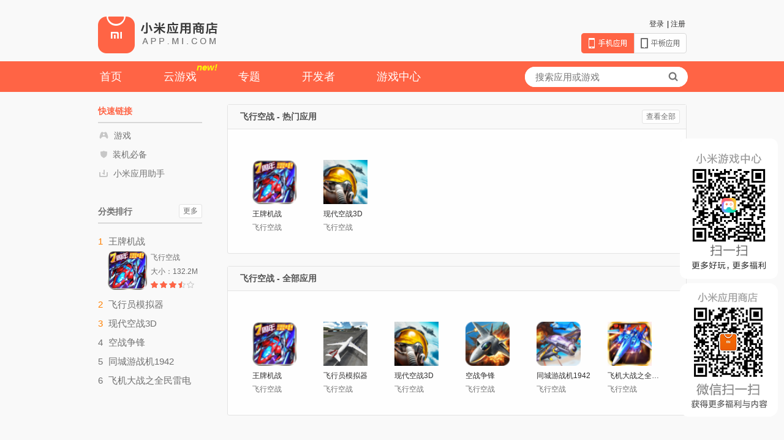

--- FILE ---
content_type: text/html;charset=UTF-8
request_url: https://app.mi.com/category/25
body_size: 7134
content:





  
  
  





<!DOCTYPE html>
<html>
<head>
<meta charset="utf-8">
<meta http-equiv="X-UA-Compatible" content="IE=edge" />
<title>飞行空战-小米应用商店</title>
<meta name="description" content='小米应用商店帮你发现最好的飞行空战应用，安全可靠，提供免费下载。' />
<meta name="keywords" content='飞行空战,飞行空战应用下载 ，游戏分类的是飞行空战游戏下载如：精品推荐，或专题名称，或分类名称。精品推荐应用下载，端午节应用下载，飞行模拟游戏下载' />
<link rel="stylesheet" href="/assets/css/style.min.97b7fa30.css"/>
<link rel="shortcut icon" href="https://www.mi.com/favicon.ico">
<script type="text/javascript" src="https://static-verify.sec.xiaomi.com/v2/js/v.js"></script>
<script src="/assets/js/sea.js"></script>
<script async src="//ssl-cdn.static.browser.mi-img.com/mistat-data/onetrack/onetrack.js"></script>
<script async src="https://cdnjs.cloudflare.com/ajax/libs/crypto-js/4.0.0/crypto-js.min.js"></script>
<script async src="https://lib.baomitu.com/uuid/latest/uuid.min.js"></script>
<script src="https://cdnjs.cloudflare.com/ajax/libs/fingerprintjs2/2.1.0/fingerprint2.min.js"></script>
<script src="/assets/js/report.js"></script>
<script>
var rEnv = "pro";
var rKey = "c3ac4b9db2c84bc5a06c195bca5eabff";
// seajs 的简单配置
seajs.config({
  alias: {
    "jquery": "ext/jquery-3.4.1.min"
  }
})
window.onetrack = window.onetrack||function(){(onetrack.q=onetrack.q||[]).push(arguments)};
onetrack("init", '31000000731'); //TODO 31000401953

//生成浏览器指纹
GenerateUniqueKey();
</script>

    <script>
        // https://tongji.baidu.com/sc-web/30600511/home/site/getjs?siteId=15064227
        var _hmt = _hmt || [];
        (function() {
            var hm = document.createElement("script");
            hm.src = "https://hm.baidu.com/hm.js?765fefc2c357bae3970cea72e714811b";
            var s = document.getElementsByTagName("script")[0];
            s.parentNode.insertBefore(hm, s);
        })();
    </script>


</head>
<body>

<!DOCTYPE html>


<div class="header">
    <div class="container">
      <h1><a class="logo" href="/">小米应用商店</a></h1>
      <div class="login">
        <ul>
          
            
              <li><a href="https://account.xiaomi.com/pass/register" target="_blank">注册</a></li>
              <li>|</li>
              <li><a href="/login?referer=https%3A%2F%2Fapp.mi.com%2Fcategory%2F25" id="J_Nologin">登录</a></li>
            
            
          
        </ul>
      </div>
      <div class="site-tab">
        
          <span class="sitetab-mobile sitetab-mobile-active">手机应用</span><a href="/?type=pad" class="sitetab-pad">平板应用</a>
        
        
      </div> 
    </div>
</div>
<div class="menu">
  <div class="container">
    <div class="menu-con">
      <ul>
        <li><a href="/" onclick="pageTabClick('homePage')">首页</a></li>
        
        <li><a href="https://static.g.mi.com/game/newAct/cloudWeb/cloudWebsite/index.html" target="_blank" onclick="pageTabClick('cloudGame')" >云游戏<span class="cloud-new">new!</span></a></li>
        
          <li><a href="/subjectList" onclick="pageTabClick('subjectList')">专题</a></li>
        
<!--         
          <li><a href="/appDownload" target="_blank">客户端</a></li>
         -->
        <li><a href="https://dev.mi.com/console/" target="_blank" onclick="pageTabClick('developer')">开发者</a></li>
        <li><a href="https://game.xiaomi.com/" target="_blank" onclick="pageTabClick('gameCenter')">游戏中心</a></li>
      </ul>
    </div>
    <div class="search-form">
      <form method="get" onsubmit="return false" id="search" class="searchForm">
        <input id="keyWord" type="text" name="keywords" class="keyword" placeholder="搜索应用或游戏" value="" autocomplete="off"/>
        <button id="searchSubmit" type="submit" value="搜索"><i class="icon-search"></i></button>
      </form>
    </div>
  </div>
</div>

<div class="slide-float" style="position:fixed;bottom:325px;right:30px;width:120px;height:120px;z-index:1100;"><img src="/get_qrcode_image" alt="小米游戏中心二维码" width="120" height="120"></div>
<div class="slide-float" style="position:fixed;bottom:265px;right:10px;width:160px;height:229px;z-index:1000;"><img src="/assets/img/game-frame.52ee1136.png" alt="小米游戏中心" width="160" height="229"></div>

<div class="slide-float" style="position:fixed;bottom:40px;right:10px;width:160px;height:218px;z-index:1000;"><img src="/assets/img/wx-qrcode.5fb29d5a.png" alt="小米应用商店" width='160' height='218'></div>
<script>
  function pageTabClick(tab) {
    onetrackReport("EVENT_CLICK", { page: "category", buttonWord: tab, item_pos: "page_tab"});
  }

</script>
<div class="main">
  <div class="container cf">
    <!-- main-con begin -->
    <div class="main-con">
      <div class="applist-wrap">
        <div class="main-h">
          <a class="more" href="/hotCatApp/25">查看全部</a></a>
          <h3>飞行空战 - 热门应用</h3>
        </div>
        <ul class="applist category-applst">
          
            
            
          








  
  
    
  
  <li>
    <a href="/details?id=com.fengguo.wpjz.mi"><img data-src="http://file.market.xiaomi.com/thumbnail/PNG/l62/AppStore/097be15ac34f14906bd0c2fb88b84bb748f7d60a3" src="http://resource.xiaomi.net/miuimarket/app/lazyload.gif" alt="王牌机战" width="72" height="72"
                                                                    onclick="dtlClick({pos_name: 463973, category_id: 25})"></a>
    <h5>
      <a href="/details?id=com.fengguo.wpjz.mi" >王牌机战</a>
    </h5>

    <p class="app-desc">
      <a href="/category/25">飞行空战</a>
    </p>
  </li>

  
  
    
  
  <li>
    <a href="/details?id=com.volvapps.ef3.x.mi"><img data-src="http://file.market.xiaomi.com/thumbnail/PNG/l62/AppStore/034d0d5d87a28443aa92a090fea0f010fa353f16c" src="http://resource.xiaomi.net/miuimarket/app/lazyload.gif" alt="现代空战3D" width="72" height="72"
                                                                    onclick="dtlClick({pos_name: 74985, category_id: 25})"></a>
    <h5>
      <a href="/details?id=com.volvapps.ef3.x.mi" >现代空战3D</a>
    </h5>

    <p class="app-desc">
      <a href="/category/25">飞行空战</a>
    </p>
  </li>

<script>
  function dtlClick(param) {
    console.log("main-applist page:" + "category");
    param.page = "category";
    param.item_pos = "gameRecIcon";
    onetrackReport("EVENT_CLICK", param);
  }

</script>
        </ul>
      </div>
      <div class="applist-wrap">
        <div class="main-h"><h3>飞行空战 - 全部应用</h3></div>
        <ul id="all-applist" class="applist">
          
            
            
          








<script>
  function dtlClick(param) {
    console.log("main-applist page:" + "category");
    param.page = "category";
    param.item_pos = "gameRecIcon";
    onetrackReport("EVENT_CLICK", param);
  }

</script>
        </ul>
      </div>
      <!-- pagination end -->
      <div class="pages" id="all-pagination"></div>
      <!-- pagination end -->
    </div>
    <!-- main-con end -->
    <!-- leftbox begin -->
    <div class="sidebar">
      
<div class="sidebar-mod">
  <h1 class="sidebar-h orange">快速链接</h1>
  <ul class="sidebar-link">
    <li><a href="/game" onclick="quickLinkClk('game')"><i class="icon-handplay"></i>游戏</a></li>
    
      <li><a class="add-padding" href="/subject/115150" onclick="quickLinkClk('installRecommend')"><i class="icon-apple"></i>装机必备</a></li>
    

    
      <li><a href="http://zhushou.xiaomi.com" class="mitunes-link" target="_blank" onClick="_gaq.push(['_trackEvent', 'links', 'click', 'mitunes']);quickLinkClk('miAppAgent')"><i class="icon-miapp"></i>小米应用助手</a></li>
    
  </ul>
</div>
<script>
  function quickLinkClk(btnword) {
    onetrackReport("EVENT_CLICK", {item_pos: 'page_quickLink', buttonWord: btnword, page: "category"})
  }
</script>
      

<div class="sidebar-mod" style="display: none;">
  <h1 class="sidebar-h">
    应用分类
  </h1>
  <ul class="category-list">
    
  </ul>
</div>
<div class="sidebar-mod" style="display: none;">
  <h1 class="sidebar-h">
    游戏应用
  </h1>
  <ul class="category-list">
    
  </ul>
</div>
      
        
      




<div class="sidebar-mod" id="J-accordion">
  
<h1 class="sidebar-h">
  
    <a href="/catTopList/25" class="more">更多</a>
    分类排行
  
  
</h1>
  <ul class="ranklist">
    
    
    <li class="cf">
      <div class="mod thumb">
        <h3>
          <span class="light" >1</span>
          <a class="hd" href="/details?id=com.fengguo.wpjz.mi">
            王牌机战
          </a>
        </h3>
        <a class="ranklist-img fl" href="/details?id=com.fengguo.wpjz.mi">
          <img data-src="http://file.market.xiaomi.com/thumbnail/PNG/l62/AppStore/097be15ac34f14906bd0c2fb88b84bb748f7d60a3" width="64" height="64" src="http://resource.xiaomi.net/miuimarket/app/lazyload.gif" alt="王牌机战" />
        </a>
        <div class="intro">
          
          
            
          
          <a href="/category/25" class="intro-category">飞行空战</a>
          
          
            
            
              
            
            
          
          <p>大小：132.2M</p>
          <div class="star-empty">
            
            <div class="star-hover star-7"></div>
          </div>
        </div>
      </div>
    </li>
    
    
    <li class="cf">
      <div class="mod thumb">
        <h3>
          <span class="light" >2</span>
          <a class="hd" href="/details?id=com.qeegames.fxymnq.mi">
            飞行员模拟器
          </a>
        </h3>
        <a class="ranklist-img fl" href="/details?id=com.qeegames.fxymnq.mi">
          <img data-src="http://file.market.xiaomi.com/thumbnail/PNG/l62/AppStore/02d66753f40d24ab736b0ce8f3a3621343719b48f" width="64" height="64" src="http://resource.xiaomi.net/miuimarket/app/lazyload.gif" alt="飞行员模拟器" />
        </a>
        <div class="intro">
          
          
            
          
          <a href="/category/25" class="intro-category">飞行空战</a>
          
          
            
            
              
            
            
          
          <p>大小：101.6M</p>
          <div class="star-empty">
            
            <div class="star-hover star-5"></div>
          </div>
        </div>
      </div>
    </li>
    
    
    <li class="cf">
      <div class="mod thumb">
        <h3>
          <span class="light" >3</span>
          <a class="hd" href="/details?id=com.volvapps.ef3.x.mi">
            现代空战3D
          </a>
        </h3>
        <a class="ranklist-img fl" href="/details?id=com.volvapps.ef3.x.mi">
          <img data-src="http://file.market.xiaomi.com/thumbnail/PNG/l62/AppStore/034d0d5d87a28443aa92a090fea0f010fa353f16c" width="64" height="64" src="http://resource.xiaomi.net/miuimarket/app/lazyload.gif" alt="现代空战3D" />
        </a>
        <div class="intro">
          
          
            
          
          <a href="/category/25" class="intro-category">飞行空战</a>
          
          
            
            
              
            
            
          
          <p>大小：806.8M</p>
          <div class="star-empty">
            
            <div class="star-hover star-9"></div>
          </div>
        </div>
      </div>
    </li>
    
    
    <li class="cf">
      <div class="mod thumb">
        <h3>
          <span >4</span>
          <a class="hd" href="/details?id=com.volvapps.ef5.x.mi">
            空战争锋
          </a>
        </h3>
        <a class="ranklist-img fl" href="/details?id=com.volvapps.ef5.x.mi">
          <img data-src="http://file.market.xiaomi.com/thumbnail/PNG/l62/AppStore/02d704f92a2901f4cb3080799fb578c126742cb70" width="64" height="64" src="http://resource.xiaomi.net/miuimarket/app/lazyload.gif" alt="空战争锋" />
        </a>
        <div class="intro">
          
          
            
          
          <a href="/category/25" class="intro-category">飞行空战</a>
          
          
            
            
              
            
            
          
          <p>大小：494.6M</p>
          <div class="star-empty">
            
            <div class="star-hover star-10"></div>
          </div>
        </div>
      </div>
    </li>
    
    
    <li class="cf">
      <div class="mod thumb">
        <h3>
          <span >5</span>
          <a class="hd" href="/details?id=com.uc108.mobile.zhji.mi">
            同城游战机1942
          </a>
        </h3>
        <a class="ranklist-img fl" href="/details?id=com.uc108.mobile.zhji.mi">
          <img data-src="http://file.market.xiaomi.com/thumbnail/PNG/l62/AppStore/033b93410942c4875364e1594c9afd948efe21b2d" width="64" height="64" src="http://resource.xiaomi.net/miuimarket/app/lazyload.gif" alt="同城游战机1942" />
        </a>
        <div class="intro">
          
          
            
          
          <a href="/category/25" class="intro-category">飞行空战</a>
          
          
            
            
              
            
            
          
          <p>大小：127.5M</p>
          <div class="star-empty">
            
            <div class="star-hover star-7"></div>
          </div>
        </div>
      </div>
    </li>
    
    
    <li class="cf">
      <div class="mod thumb">
        <h3>
          <span >6</span>
          <a class="hd" href="/details?id=com.j1game.fjdz.gfyys.mi">
            飞机大战之全民雷电
          </a>
        </h3>
        <a class="ranklist-img fl" href="/details?id=com.j1game.fjdz.gfyys.mi">
          <img data-src="http://file.market.xiaomi.com/thumbnail/PNG/l62/AppStore/0e3b529929d814e7589d3d66f6d9725c2ff9c4eae" width="64" height="64" src="http://resource.xiaomi.net/miuimarket/app/lazyload.gif" alt="飞机大战之全民雷电" />
        </a>
        <div class="intro">
          
          
            
          
          <a href="/category/25" class="intro-category">飞行空战</a>
          
          
            
              
            
            
            
          
          <p>大小：31.48M</p>
          <div class="star-empty">
            
            <div class="star-hover star-5"></div>
          </div>
        </div>
      </div>
    </li>
    
  </ul>
</div>
    </div>
    <!-- rightbox end -->
  </div>
</div>
<!DOCTYPE html>

<div class="footer">
  <div class="container">
    <div>
      <div class="footer-col">
        <h5>应用分发</h5>
        <ul>
          <li><a href="https://dev.mi.com/console/" target="_blank">开发者提交应用</a></li>
          <li><a href="https://dev.mi.com/distribute/doc/details?pId=1140" target="_blank">应用提交与审核</a></li>
          <li><a href="https://dev.mi.com/distribute/doc/home" target="_blank">开发者支持文档</a></li>
          <li><a href="https://dev.mi.com/distribute/doc/details?pId=1090" target="_blank">常见问题及解答</a></li>
        </ul>
      </div>
      <div class="footer-col" style=" margin-left: 86px; width: 425px; ">
        <h5>开发者服务</h5>
        <ul>
          <li><a href="https://dev.mi.com/console/appservice/push.html" target="_blank">小米消息推送服务</a></li>
          <li><a href="https://dev.mi.com/console/doc/detail?pId=4" target="_blank">应用检查更新SDK</a></li>
          <li><a href="https://dev.mi.com/console/doc/detail?pId=848" target="_blank">小米帐号接入</a></li>
          <li><a href="https://dev.mi.com/console/doc/detail?pId=1257" target="_blank">结构化数据存储服务</a></li>
          <li><a href="https://dev.mi.com/console/app/newapp.html" target="_blank">轻应用开放平台</a></li>
        </ul>
      </div>
      <div class="footer-col" style=" width: 114px; ">
        <h5>联系我们</h5>
        <ul>
          <li><a href="http://weibo.com/miappstore" target="_blank">新浪微博</a></li>
          <li><a href="#" id="J_modalWeixin" target="_blank">微信公众平台</a></li>
          <li><a href="https://dev.mi.com/console/doc/detail?pId=57" target="_blank">商务合作</a></li>
          <li><a href="http://www.miui.com/type-38-284.html" target="_blank">应用商店用户论坛</a></li>
        </ul>
      </div>
    </div>
    <div>
      <div class="footer-col" style="color: #a6a6a6;">
        <p class="footer-p footer-first-p" style="margin-left: 0;">
          <span style="margin-right: 15px;">违法和不良信息举报电话：171-5104-4404</span>
          <span style="margin-right: 15px;">举报邮箱：csc-report@xiaomi.com</span>
          <span style="margin-right: 15px;">互联网违法和不良信息举报中心：<a href="https://www.12377.cn" target="_blank">www.12377.cn</a></span>
        </p>
        <p class="footer-p" style="margin-top: 15px;margin-left: 0;">
          <a href="https://privacy.mi.com/xiaomi-market/zh_CN/" target="_blank" rel="noopener noreferrer" style="margin-right: 20px;text-decoration: underline;">隐私协议</a>
          <a href="http://beian.miit.gov.cn/" target="_blank" style="margin-right: 20px;">京ICP备10046444号</a>
          <span style="margin-right: 34px;">京公网安备11010802020134号、11010802000100号</span>
          <span style="margin-right: 34px;">MIUI.com All Rights Reserved
            2026

          </span>
        </p>
        <p class="footer-p" style="margin-top: 15px;margin-left: 0;">
            <span>公司名：小米科技有限责任公司</span>
        </p>
        <p class="footer-p" style="margin-top: 15px;margin-left: 0;">
            <span style="margin-right: 34px;">北京地址：北京市海淀区安宁庄路小米科技园</span>
            <span style="margin-right: 34px;">联系电话：010-60606666</span>
        </p>
        <p class="footer-p" style="margin-top: 15px;margin-left: 0;">
            <span>南京地址：江苏省南京市建邺区新城科技园互联网产业园</span>
        </p>
      </div>
      <div class="footer-col" style=" width: 240px; position: absolute;bottom: -4px;right: 0px;display: block;">
        <div style="
            background: linear-gradient(92.55deg, #3FB2E3 0.79%, #29A1E4 94.04%);
            padding: 8px;
            margin-bottom: 5px;
            border-top-right-radius: 10px;
            border-top-left-radius: 10px;
            font-style: normal;
            font-size: 12px;
            line-height: 16px;
            color: white;
        ">
            <div style="
                    display: inline-block;
                    margin-left: 10px;
                    margin-right: 10px;
                ">
                <!-- <svg xmlns="http://www.w3.org/2000/svg" width="32" height="28" fill="currentColor" class="bi bi-envelope" viewBox="0 0 16 16">
                    <path d="M8.47 1.318a1 1 0 0 0-.94 0l-6 3.2A1 1 0 0 0 1 5.4v.818l5.724 3.465L8 8.917l1.276.766L15 6.218V5.4a1 1 0 0 0-.53-.882l-6-3.2zM15 7.388l-4.754 2.877L15 13.117v-5.73zm-.035 6.874L8 10.083l-6.965 4.18A1 1 0 0 0 2 15h12a1 1 0 0 0 .965-.738zM1 13.117l4.754-2.852L1 7.387v5.73zM7.059.435a2 2 0 0 1 1.882 0l6 3.2A2 2 0 0 1 16 5.4V14a2 2 0 0 1-2 2H2a2 2 0 0 1-2-2V5.4a2 2 0 0 1 1.059-1.765l6-3.2z"/>
                </svg> -->
                <img src="https://cdn.cnbj1.fds.api.mi-img.com/appstore-web/icon/email.png" alt="涉未成年人问题举报邮箱" style="width: 32px">
            </div>
            <div style="
                     display: inline-block;
                     vertical-align: top;
                 ">
                <div style="opacity: 0.9;">涉未成年人问题举报邮箱：</div>
                <div style="font-weight: bold;">mi-minors@xiaomi.com</div>
            </div>
        </div>
        <div>
            <a href="https://www.12377.cn" style=""><img src="http://t1.market.xiaomi.com/thumbnail/webp/l90q80/AppStore/0ac4e4f99fa21e1c2a9265de351c897016b43a852" style="width: 92px;"></a>
            <span class="footer-img icon-inva" style="margin-left: 15px;width: 52px;"></span>
            <span class="footer-img icon-12377" style="margin-left: 15px;width: 59px;"><a href="https://www.12377.cn" target="_blank"></a></span>
          </div>
        </div>
    </div>
  </div>
 </div>
<!-- 登录提示 -->
<div class="modal" id="dialog-login" style="display:none;"> 
  <div class="modal-header">
    <h3 class="dialog-title">请登录</h3>
  </div>
  <div class="modal-body">
    <p>您需要登陆小米帐号才可以安装应用到手机</p>
  </div>
  <div class="modal-footer">
    <a href="#" class="modal-btn" id="J-login">立即登录</a>
    <a href="#" class="modal-btn btn-gray" data-dismiss="modal">取消</a>
  </div>
</div>
<!-- 推送成功 -->
<div class="modal" id="dialog-sucessful" style="display:none;">
  <div class="modal-header">
    <h3 class="dialog-title">推送成功</h3>
  </div>
  <div class="modal-body">
    <p>已经将“新浪微博”推送到您的手机请在手机上完成安装</p>
  </div>
  <div class="modal-footer">
    <a href="#" class="modal-btn" id="J-autoclose" data-dismiss="modal">知道了</a>
  </div>
</div>
<!-- 二维码 -->
<div class="modal modal-wx" id="J_dialogModalWx" style=" display:none;">
  <div class="modal-header">
    <h3 class="dialog-title"></h3>
  </div>
  <img src="http://resource.xiaomi.net/miuimarket/app/wx2dcode.png" width="540" height="520" alt="应用商店微信二维码">
</div>

<script src="/assets/js/main-min.874c1853.js"></script>


  

<script>
var monitorUrl = "";
seajs.use("assets/js/main");
</script>

<script>
var _gaq = _gaq || [];
_gaq.push(['_setAccount', 'UA-32956769-1']);
_gaq.push(['_addOrganic', 'baidu', 'word']);
_gaq.push(['_addOrganic', 'm.baidu', 'word']);
_gaq.push(['_addOrganic', 'wap.baidu', 'word']);
_gaq.push(['_addOrganic', 'baidu', 'kw']);
_gaq.push(['_addOrganic', 'baidu', 'wd']);
_gaq.push(['_addOrganic', 'baidu', 'q1']);
_gaq.push(['_addOrganic', 'baidu', 'q2']);
_gaq.push(['_addOrganic', 'baidu', 'q3']);
_gaq.push(['_addOrganic', 'baidu', 'q4']);
_gaq.push(['_addOrganic', 'baidu', 'q5']);
_gaq.push(['_addOrganic', 'baidu', 'q6']);
_gaq.push(['_addOrganic', 'soso', 'w']);
_gaq.push(['_addOrganic', 'vnet', 'kw']);
_gaq.push(['_addOrganic', 'sogou', 'query']);
_gaq.push(['_addOrganic', 'youdao', 'q']);
_gaq.push(['_addOrganic', 'so.360.cn', 'q']);
_gaq.push(['_addOrganic', '360so', 'q']);
_gaq.push(['_addOrganic', '360sou', 'q']);
_gaq.push(['_setDomainName', 'xiaomi.com']);
_gaq.push(['_setDomainName', 'mi.com']);
_gaq.push(['_trackPageview']);
(function(){ var ga = document.createElement('script'); ga.type = 'text/javascript'; ga.async = true; ga.src = 'https://static.xiaomi.net/93494/scripts/market/app/ga.js'; var s = document.getElementsByTagName('script')[0]; s.parentNode.insertBefore(ga, s); }
)();
</script>

</body>
</html>


  
  

<script>
  onetrackReport("EVENT_PV", {
    page: "category",
    category_id: "25"
  })
  
  let categoryListEl = document.getElementsByClassName("category-applst");
  let categoryLis = categoryListEl[0].getElementsByTagName('li');
  let categoryList = [{"appId":463973,"developerId":1098366,"displayName":"王牌机战","packageName":"com.fengguo.wpjz.mi","icon":"http://file.market.xiaomi.com/thumbnail/PNG/l62/AppStore/097be15ac34f14906bd0c2fb88b84bb748f7d60a3","publisherName":"上海蜂驰网络科技有限公司","ratingScoreJson":"{\"HK\":0.0,\"RU\":0.0,\"TW\":0.0,\"IN\":0.0,\"CN\":3.9,\"ID\":0.0}","ratingScore":7.0,"ratingTotalCount":118,"level1CategoryId":15,"level1CategoryName":"飞行空战","level2CategoryId":25,"level2CategoryName":"飞行空战","apkSize":132208,"apkSizeV2":0,"apk":"AppStore/00056a54faa8c4bc7ae8584ef46bf8e4106b068e0","brief":"受欢迎的飞机弹幕射击手游","suitableType":2,"publishType":0,"versionCode":0,"updateTime":0}, {"appId":74985,"developerId":1332,"displayName":"现代空战3D","packageName":"com.volvapps.ef3.x.mi","icon":"http://file.market.xiaomi.com/thumbnail/PNG/l62/AppStore/034d0d5d87a28443aa92a090fea0f010fa353f16c","publisherName":"湖南省沃尔信息技术有限公司","ratingScoreJson":"{\"HK\":0.0,\"RU\":0.0,\"TW\":0.0,\"IN\":0.0,\"CN\":4.6,\"ID\":0.0}","ratingScore":9.0,"ratingTotalCount":9161,"level1CategoryId":15,"level1CategoryName":"飞行空战","level2CategoryId":25,"level2CategoryName":"飞行空战","apkSize":806791,"apkSizeV2":0,"apk":"AppStore/0b2530cfa9cce46e9b38151bfbd970be31bb7c771","brief":"享受速度与激情碰撞的无限快感","suitableType":2,"publishType":0,"versionCode":0,"updateTime":0}];
  for (let i = 0; i < categoryLis.length; i++) {
    bindExposureObserver(categoryLis[i], {app: categoryList[i]}, {pageName: "category"});
  }

  function dtlClick(appId, categoryId) {
    console.log("category page: category.");
    let param = {
      page: "category",
      pos_name: appId,
      category_id: categoryId
    };
    onetrackReport("EVENT_CLICK", param);
  }

  seajs.use(['jquery', 'assets/js/modules/jquery.pagination', 'assets/js/modules/tools/hash'], function($, p, hashHandler) {
  var categoryId = 25
  , isFirstCallFlag = false
  , container = $("#all-applist")
  , xhr = null
  , curPage = 0
  , suportHashChange =  ('onhashchange' in window) && ( document.documentMode === void 0 || document.documentMode > 7 );
  setPageIndex();
  initPage();

  if(suportHashChange) {
    window.onhashchange = function () {
      setPageIndex();
      getPageData();
    }
  }

  function setPageIndex() {
    var hashPage = hashHandler.get('page');
    if(hashPage !== undefined) {
      curPage = parseInt(hashPage);
    }
  }
  function initPage() {
    $.ajax({
      type: 'get',
      url: "/categotyAllListApi",
      data: {
        page: curPage,
        categoryId: categoryId,
        pageSize: 30
      },
      dataType: 'json',
      success: function(msg) {
          //创建分页
          $("#all-pagination").pagination(msg.count, {
            num_edge_entries: 2, //边缘页数
            num_display_entries: 4, //主体页数
            current_page: curPage,
            callback: pageselectCallback,
            items_per_page: 30, //每页显示项数
            prev_show_always: false,
            next_show_always: false,
            prev_text: "上一页",
            next_text: "下一页",
            link_to: "javascript:"
          });
          var appDom = $(createDom(msg.data));
          container.empty().append(appDom);
          for (let i = 0; i < appDom.length; i++) {
            bindExposureObserver(appDom[i], {app: msg.data[i]}, {pageName: "category"});
          }
      }
    });
  }

  //获取分页的json数据
  function getPageData() {
    if(xhr != null) {
      xhr.abort();
    }
    xhr = $.ajax({
      url: "/categotyAllListApi",
      type: 'get',
      data: {
        page: curPage,
        categoryId: categoryId,
        pageSize: 30
      },
      dataType: 'json',
      success: function(msg) {
        var appDom = $(createDom(msg.data));
        container.empty().append(appDom);
        for (let i = 0; i < appDom.length; i++) {
          bindExposureObserver(appDom[i], {app: msg.data[i]}, {pageName: "category"});
        }
      }
    });
  }

  //点击分页响应
  function pageselectCallback(pageIndex, jq) {
    //第一次由jsp直接渲染，不走异步加载
    if(!isFirstCallFlag) {
      isFirstCallFlag = true;
      return;
    }
    location.hash = 'page=' + pageIndex;
    if(suportHashChange) {
      return;
    }
    curPage = pageIndex;
    getPageData();
  }

  //生成dom
  function createDom(data){
    var str = [];
    $.each(data, function(i, item) {
      let categoryId = (item.level1CategoryId == 15)? item.level2CategoryId : item.level1CategoryId;
      str.push('<li><a href="/details?id=' );
      str.push(item.packageName);
      str.push('"><img width="72" height="72" src="');
      str.push(item.icon);
      str.push('" alt="');
      str.push(item.displayName);
      let eventStr = '" onclick="dtlClick(' + item.appId + ',' + categoryId +')"';
      str.push(eventStr);
      str.push('></a><h5><a href="/details?id=');
      str.push(item.packageName);
      str.push('">');
      str.push(item.displayName);
      str.push('</a></h5><p class="app-desc"><a href="#">')
      str.push(item.level1CategoryName);
      str.push('</a></p></li>');
    });
    var html = str.join('');
    return html;
  }
})
</script>
</body>
</html>


--- FILE ---
content_type: application/javascript
request_url: https://app.mi.com/assets/js/main-min.874c1853.js
body_size: 6714
content:
define("assets/js/main",["ext/jquery-3.4.1.min","./modules/lazyload","./modules/Accordion","./modules/Toggle","./modules/searchSuggest","./modules/dialog","./modules/pushApp","./modules/cookie","./modules/drowDown","./modules/detailCarousel","./modules/Carousel"],function(a){var b=a("ext/jquery-3.4.1.min"),c=a("./modules/lazyload"),d=a("./modules/Accordion"),e=a("./modules/searchSuggest");c(b(".main img"),100,function(){},0),a("./modules/dialog"),a("./modules/pushApp"),new d(b("#J-accordion .mod")),e("#keyWord","#searchSubmit","/suggestionApi"),a("./modules/drowDown"),thumbCarousel=a("./modules/detailCarousel"),Carousel=a("./modules/Carousel"),new Carousel({showPage:!1});var f=b("#J_thumbnail");if(f[0]){new thumbCarousel({prevBtn:b("#J_leftBtn"),nextBtn:b("#J_rightBtn"),box:f,content:b("#J_thumbnail div"),showNum:1}).init()}b("#detailReport").on("click",function(a){a.preventDefault(),b("#dialog-report").modal({hasClose:!0})}),b("#sendReport").on("click",function(c){c.preventDefault();var d=a("./modules/cookie"),e=d.getCookie("userId"),f=d.getCookie("serviceToken");b.ajax({type:"POST",url:"/user/report",dataType:"json",data:{descr:b("#reportContent").val(),appId:"61838",userId:e,serviceToken:f},complete:function(){b("#dialog-report").modal("hide")},statusCode:{401:function(){loginRootUrl="/login?referer="+encodeURIComponent(location.href),b("#J-login").attr("href",loginRootUrl),b("#dialog-login .modal-body p").text("您需要登陆小米帐号才可以举报应用"),b("#dialog-login").modal({hasClose:!1})}}})}),b("#J_modalWeixin").on("click",function(a){a.preventDefault(),b("#J_dialogModalWx").modal()}),b("#privacyNotFoundBtn").on("click",function(a){a.preventDefault(),b("#dialog-privacyNotFound").modal({hasClose:!0})}),b("#maintenanceDownloadBtn").on("click",function(a){a.preventDefault(),b("#dialog-maintenanceDownloadBtn").modal({hasClose:!0})});var g="";initMiverify({env:rEnv,k:rKey,a:"search",locale:"zh_CN",errorAction:!0,timeout:500,onSuccess:function(a){var b="/search?keywords="+g+"&token="+a.flag;location.href=b},onError:function(a){console.log(a)},onClose:function(a){console.log("closed:"+a)}},function(a){b("#searchSubmit").on("click",function(){if(g=b(this).parents(".searchForm").find("[name='keywords']").val(),!b.trim(g))return!1;a.start({activeVerify:!1,uid:""})})}),b(function(a){if(monitorUrl){var b=window.location.pathname;b||(b="/"),b.startsWith("/category/")&&(b="/category"),["/","/details","/search","/searchAll","/game","/category","/topList"].includes(b)}})}),define("assets/js/modules/lazyload",["ext/jquery-3.4.1.min"],function(a){function b(a,b){f.each(a,function(a,c){b&&b.call(c),c=f(c),c.attr("src",c.attr("data-src"))})}function c(a,b,c){for(var d=[],e=[],f=0,h=a.length,i=g.height();f<h;f++)a[f]>b-c&&a[f]<b+i?d.push(a[f]):e.push(a[f]);return{ret:d,newSortArr:e}}function d(a){var b={},c=[];return f.each(a,function(a,d){var e=f(d).offset().top;b[e]||(c.push(e),b[e]=[]),b[e].push(d)}),{cache:b,sortArr:c}}function e(a,e,h,i){var j=d(a),k=j.sortArr,l=j.cache,m=arguments.callee;if(!e)return m(a,200,null,null);if(f.isFunction(e))return m(a,200,e,i);if(h&&!f.isFunction(h)&&!i)return m(a,e,null,h);var n=0,o=function(){var a=g.scrollTop(),d=c(k,a,e);k=d.newSortArr,f.each(d.ret,function(a,c){b(l[c],h),delete l[c]}),0==k.length&&(g.off("scroll",o),g.off("resize",o))};o(),g.on("scroll",function(){n=setTimeout(function(){o()},i)}),g.on("resize",function(){n=setTimeout(function(){o()},i)}),g.on("load",function(){var a=[];f.each(k,function(b,c){f.merge(a,l[c])}),j=d(a),k=j.sortArr,l=j.cache})}var f=a("ext/jquery-3.4.1.min"),g=f(window);return e}),define("assets/js/modules/Accordion",["ext/jquery-3.4.1.min","assets/js/modules/Toggle"],function(a){var b=a("ext/jquery-3.4.1.min"),c=a("assets/js/modules/Toggle");return function(a){if(a[0]){var d=new c({total:a.length});d.on("afterToggle",function(b){if(void 0===b.oldCurrent||b.oldCurrent!=b.current){var c=a.eq(b.current).find("img");c.attr("data-src")&&(c.attr("src",c.attr("data-src")),c.removeAttr("data-src")),void 0!==b.oldCurrent&&a.eq(b.oldCurrent).stop().animate({height:"31px"},300,function(){}),a.eq(b.current).stop().animate({height:"103px"},300,function(){})}}),a.each(function(a,c){var e,c=b(c);c.on({mouseenter:function(){e=setTimeout(function(){d.toggle(a)},200)},mouseleave:function(){e&&clearTimeout(e)}})}),d.toggle(0)}}}),define("assets/js/modules/Toggle",[],function(a){var b=function(a){this.opts=a,this.e={total:a.total},this.total=a.total};return b.prototype={on:function(a,b){var c=this.events=this.events||{};c[a]=c[a]||{},c[a][b]=b},off:function(a,b){var c=this.events=this.events||{};void 0!==b?c[a]&&c[a][b]&&delete c[a][b]:delete c[a]},fire:function(a,b){var c=this.events=this.events||{};if(c[a]){var d=c[a];for(var e in d)d[e]instanceof Function&&d[e](b)}},mix:function(a,b){for(var c in b)a[c]=b[c];return a},toggle:function(a){var b=this;b.fire("beforeToggle",this.mix({type:"beforeToggle"},this.e)),b.e.oldCurrent=this.e.current,b.e.current=a,b.fire("afterToggle",this.mix({type:"afterToggle"},this.e))},next:function(){!this.opts.loop&&this.e.current>this.opts.total||(this.e.current<this.opts.total-1?this.toggle(this.e.current- -1):this.toggle(0))},prev:function(){(this.opts.loop||0!=this.e.current)&&(this.e.current>0?this.toggle(this.e.current-1):this.toggle(this.opts.total-1))},add:function(a){this.opts.total+=a-0},getTotal:function(){return this.opts.total},getCurrent:function(){return this.e.current},setCurrent:function(a){this.e.current=a}},b}),define("assets/js/modules/searchSuggest",["ext/jquery-3.4.1.min"],function(a){function b(a,b,d){var e,f,g,h=c(a),b=c(b),i=!1,j=[];h.attr("autocomplete","off"),h.parent().css("position","relative"),c(".suggestion").length||h.parent().append(c("<div class='suggestion hide'></div>")),h.keydown(function(a){if(38==a.keyCode)return i&&l(-1),!1}),h.keyup(function(a){if(38==a.keyCode)return!1;40==a.keyCode?i&&l(1):e!=h.val()&&k(h.val())});var k=function(a){e=a,i=!0;var b=[];c.ajax({type:"get",dataType:"json",url:d,data:{keywords:a},success:function(d){if(j=d.suggestion,f=j.length){b.push("<ul>");for(var e=0;e<f;e++)b.push("<li>"),b.push(j[e]),b.push("</li>");b.push("</ul>"),c(".suggestion").html(b.join("")),c(".suggestion li").on("mouseover",m),c(".suggestion").show(),c("body").on("click",o),j.push(a),g=f}else n()}})},l=function(a){c(".suggestion li").eq(g).removeClass("current"),g+=parseInt(a),-1==g?g=g+1+f:g==f+1&&(g=0),h.prop("value",j[g]),c(".suggestion li").eq(g).addClass("current")},m=function(){c(".suggestion li").removeClass("current"),c(this).addClass("current"),g=c(".suggestion li").index(c(this))},n=function(a){c(".suggestion").hide(),c(".num").prop("value","-1"),i=!1},o=function(a){var b=a.target||a.srcElement,d=c(b);d.parents(".suggestion").length?(a.stopPropagation(),h.prop("value",d.text()),h.parent().submit()):n(),c("body").off("click",o)}}var c=a("ext/jquery-3.4.1.min");return b}),define("assets/js/modules/dialog",["ext/jquery-3.4.1.min"],function(a){function b(){var a=this,b=this.options.autoCloseTime;this.$element.find("#J-autoclose").append('<span class="resume">('+b+")</span>"),a.timeHandler=setInterval(function(){b--,b>0?f(".resume").text("("+b+")"):a.hide()},1e3)}function c(){this.$element.hide().trigger("hidden"),d.call(this)}function d(a){this.isShown&&this.options.backdrop?(this.$backdrop=f('<div class="modal-backdrop" />').appendTo(document.body),"static"!=this.options.backdrop&&this.$backdrop.click(f.proxy(this.hide,this)),a()):!this.isShown&&this.$backdrop?e.call(this):a&&a()}function e(){this.$backdrop.remove(),this.$backdrop=null}var f=a("ext/jquery-3.4.1.min"),g=function(a,b){this.options=b;var c=f(a);this.$element=c.delegate('[data-dismiss="modal"]',"click.dismiss.modal",f.proxy(this.hide,this)),this.options.hasClose&&c.find(".modal-header").prepend('<a href="#" class="close" data-dismiss="modal">×</a>')};g.prototype={constructor:g,toggle:function(){return this[this.isShown?"hide":"show"]()},show:function(){var a=this,c=f.Event("show");this.$element.trigger(c),this.isShown||c.isDefaultPrevented()||(this.options.autoCloseTime&&b.call(this),this.isShown=!0,d.call(this,function(){a.$element.show(),a.$element.trigger("shown")}))},hide:function(a){a&&a.preventDefault(),a=f.Event("hide"),this.$element.trigger(a),this.isShown&&!a.isDefaultPrevented()&&(this.isShown=!1,c.call(this),this.timeHandler&&(clearInterval(this.timeHandler),this.$element.find(".resume").remove()))}},f.fn.modal=function(a){return this.each(function(){var b=f(this),c=b.data("modal"),d=f.extend({},f.fn.modal.defaults,b.data(),"object"==typeof a&&a);c||b.data("modal",c=new g(this,d)),"string"==typeof a?c[a]():d.show&&c.show()})},f.fn.modal.defaults={backdrop:"static",show:!0,hasClose:!0,autoCloseTime:0},f.fn.modal.Constructor=g,f(function(){f("body").on("click.modal.data-api",'[data-toggle="modal"]',function(a){var b,c=f(this),d=f(c.attr("data-target")||(b=c.attr("href"))&&b.replace(/.*(?=#[^\s]+$)/,"")),e=d.data("modal")?"toggle":f.extend({},d.data(),c.data());a.preventDefault(),d.modal(e)})})}),define("assets/js/modules/pushApp",["assets/js/modules/cookie","ext/jquery-3.4.1.min","assets/js/modules/dialog"],function(a){var b=a("assets/js/modules/cookie"),c=a("ext/jquery-3.4.1.min"),d=window.location,e=b.getCookie("userId"),f=b.getCookie("serviceToken"),g=/[`~@#$%^&*={}:;',\[\].<>\/~￥……—【】‘；：”“。，、]/g;a("assets/js/modules/dialog"),c(".app-push").on("click",function(a){a.preventDefault();var h=c(a.currentTarget),i=h.attr("data-id"),j=h.attr("data-name"),k="/login?referer="+encodeURIComponent(d.href);c.ajax({url:"/user/push/app",type:"POST",dataType:"json",data:{appName:j.replace(g,"-")+".apk",id:i,inAjax:1,userId:e,serviceToken:f},success:function(a){switch(a.code){case 1:b.getCookie("noRemind")||(c("#dialog-sucessful .dialog-title").text("推送成功"),c("#dialog-sucessful p").html("已将 “"+j+'” 推送到您的手机<br />请查看手机完成安装。<br />提醒：请确保已经在手机中登录小米账户<div class="modal-noremind"><input type="checkbox" id="J-noremind" /><label for="J-noremind">不再提醒我</label></div>'),c("#dialog-sucessful").modal({hasClose:!1,autoCloseTime:10}),c("#dialog-sucessful").on("hidden",function(){c("#J-noremind")[0].checked&&b.setCookie("noRemind",!0,1)}));var e=-1!=d.pathname.indexOf("detail")?"已推送":"已推";h.parent().parent().find(".install").addClass("pushed").text(e),h.trigger("mouseleave");break;case 3:c("#dialog-sucessful .dialog-title").text("推送中"),c("#dialog-sucessful p").text("服务器正在推送到你的手机.请耐心等待哦"),c("#dialog-sucessful").modal({hasClose:!1,autoCloseTime:10});break;default:c("#dialog-sucessful .dialog-title").text("推送失败"),c("#dialog-sucessful p").text("抱歉！服务器繁忙，推送失败，请稍后再试！"),c("#dialog-sucessful").modal({hasClose:!1,autoCloseTime:9})}},statusCode:{401:function(){c("#J-login").attr("href",k),c("#dialog-login .modal-body p").text("您需要登陆小米帐号才可以安装应用到手机"),c("#dialog-login").modal({hasClose:!1})}}})})}),define("assets/js/modules/cookie",[],function(a){return{getCookie:function(a){var b=document.cookie;if(b.length>0){var c=b.indexOf(a+"=");if(-1!=c)return c=c+a.length+1,end=b.indexOf(";",c),-1==end&&(end=b.length),decodeURIComponent(b.substring(c,end))}},setCookie:function(a,b,c){var d=new Date;d.setDate(d.getDate()+c),document.cookie=a+"="+encodeURIComponent(b)+(null==c?"":";expires="+d.toGMTString())+";path=/"},delCookie:function(a,b){this.getCookie(a)&&(b=b||"/",document.cookie=a+"=; expires=Thu, 01-Jan-70 00:00:01 GMT; path="+b)}}}),define("assets/js/modules/drowDown",["ext/jquery-3.4.1.min"],function(a){function b(a){var b=d(a.currentTarget),g=b.parent(),h=g.hasClass("open-dropdown-toggle");c(),h||(g.toggleClass("open-dropdown-toggle"),e=g),a.stopPropagation(),d("html").on("click.dropdown.data-api",function(){c()}),f=g.find(".preventDefault"),0!=f.length&&f.on("click.dropdown.data-api",function(a){a.stopPropagation()})}function c(){null!=e&&(0!=f.length&&f.off("click.dropdown.data-api"),e.removeClass("open-dropdown-toggle"),e=null),d("html").off("click.dropdown.data-api")}var d=a("ext/jquery-3.4.1.min"),e=null,f=[];d("body").on("click.dropdown.data-api",'[data-toggle="dropdown"]',b)}),define("assets/js/modules/detailCarousel",["ext/jquery-3.4.1.min","assets/js/modules/Toggle"],function(a){var b=a("ext/jquery-3.4.1.min"),c=a("assets/js/modules/Toggle"),d=function(a){this.opts=a};return d.prototype={init:function(){var a=this,b=a.opts.content,d=a.opts.box,e=b.find("img");if(0==e.length)return void b.html("No Thumb");var f=new c({total:e.length-a.opts.showNum+1,loop:0});f.on("afterToggle",function(b){a.fx(b),a.preload(b),a.checkBtn(b,e),e.each(function(c,d){this.onload=function(){a.checkBtn(b,e),a.fx(b)}})}),f.toggle(0),d.on({selectstart:function(){return!1},ondragstart:function(){return!1}}),this.opts.prevBtn.on("click",function(a){a.preventDefault(),f.prev()}),this.opts.nextBtn.on("click",function(a){a.preventDefault(),f.next()})},fx:function(a){var b=this,c=b.opts.content,d=b.opts.box,e=c.find("img"),f=d.find("#J_thumbnail_wrap").width()-d.width(),g=b.getWidth(a.current,e);f>0&&g>f&&(a.current=a.total-1,g=f-10),c.stop(!0).animate({"margin-left":0-g},"fast")},getWidth:function(a,c){var d=0;return c.each(function(c,e){c<a&&(d+=b(e).outerWidth(!0))}),d},preload:function(a){for(var b=this.opts.content.find("img"),c=a.current,d=c+this.opts.showNum+2;c<d;c++){var e=b.eq(c);"about:blank"==e.attr("src")&&e.attr("src",e.attr("data-src"))}},checkBtn:function(a,b){var c=this.opts;0==a.current?c.prevBtn.hide("fast"):c.prevBtn.show("fast");for(var d=a.total,e=this.opts.box.width(),f=0,g=0,h=d-1;h>=0&&!(g>=3);h--)g++,f+=b[h].width;d<2||a.current>=d-3&&f<e||a.current>=d-1?c.nextBtn.hide("fast"):c.nextBtn.show("fast")}},d}),define("assets/js/modules/Carousel",["ext/jquery-3.4.1.min"],function(a){var b=a("ext/jquery-3.4.1.min"),c=function(a){var c={id:"#slide",elemets:".slide-mod",showBtn:!0,showPage:!0,time:3e3};b.extend(c,a||{});var d=this.elemets=b(c.elemets);this.curNum=0,this.counts=d.length,this.pages=[],b(d[0]).show(),this._opts=c,this.init(c)};return c.prototype.init=function(a){var c=b("#slide"),d=this;if(a.showBtn){var e=b('<a class="slide-prev" href="#"><i class="icon-btn-left"></i></a>'),f=b('<a class="slide-next" href="#"><i class="icon-btn-right"></i></a>');c.append(e,f)}if(e.on("click",function(a){a.preventDefault(),d.prev()}),f.on("click",function(a){a.preventDefault(),d.next()}),a.showPage){var g=this.slidePage=b('<div class="slide-page"></div>');c.append(g),b(this.elemets).each(function(a,c){var e=b('<a href="#">'+ ++a+"</a>");d.pages.push(e),g.append(e),e.on("click",function(){d.goto(b(this).text())})}),d.pages[0].addClass("current")}var h=setInterval(function(){d.next()},a.time);c.hover(function(){clearInterval(h)},function(){h=setInterval(function(){d.next()},a.time)})},c.prototype.prev=function(){oldNum=this.curNum,--this.curNum<0&&(this.curNum=this.counts-1),this.fade(oldNum,this.curNum)},c.prototype.next=function(){oldNum=this.curNum,++this.curNum>=this.counts&&(this.curNum=0),this.fade(oldNum,this.curNum)},c.prototype.goto=function(a){oldNum=this.curNum,this.curNum=a-1,this.fade(oldNum,this.curNum)},c.prototype.fade=function(a,c){var d=this.elemets;b(d[a]).fadeOut(500),b(d[c]).fadeIn(1e3),this._opts.showPage&&this.updatePage(a,c)},c.prototype.updatePage=function(a,b){var c=this.pages;c[a].removeClass("current"),c[b].addClass("current")},c}),define("assets/js/modules/jquery.pagination",["ext/jquery-3.4.1.min"],function(a,b,c){a("ext/jquery-3.4.1.min").fn.pagination=function(a,b){return b=jQuery.extend({items_per_page:10,num_display_entries:10,current_page:0,num_edge_entries:0,link_to:"#",prev_text:"上一页",next_text:"下一页",ellipse_text:"...",prev_show_always:!0,next_show_always:!0,callback:function(){return!1}},b||{}),this.each(function(){function c(){return Math.ceil(a/b.items_per_page)}function d(){var a=Math.ceil(b.num_display_entries/2),d=c(),e=d-b.num_display_entries;return[g>a?Math.max(Math.min(g-a,e),0):0,g>a?Math.min(g+a,d):Math.min(b.num_display_entries,d)]}function e(a,c){g=a,f();var d=b.callback(a,h);return d||(c.stopPropagation?c.stopPropagation():c.cancelBubble=!0),d}function f(){h.empty();var a=d(),f=c(),i=function(a){return function(b){return e(a,b)}},j=function(a,c){if(a=a<0?0:a<f?a:f-1,c=jQuery.extend({text:a+1,classes:""},c||{}),a==g)var d=jQuery("<span class='current'>"+c.text+"</span>");else var d=jQuery("<a>"+c.text+"</a>").bind("click",i(a)).attr("href",b.link_to.replace(/__id__/,a));c.classes&&d.addClass(c.classes),h.append(d)};if(b.prev_text&&(g>0||b.prev_show_always)&&j(g-1,{text:b.prev_text,classes:"prev"}),a[0]>0&&b.num_edge_entries>0){for(var k=Math.min(b.num_edge_entries,a[0]),l=0;l<k;l++)j(l);b.num_edge_entries<a[0]&&b.ellipse_text&&jQuery("<span>"+b.ellipse_text+"</span>").appendTo(h)}for(var l=a[0];l<a[1];l++)j(l);if(a[1]<f&&b.num_edge_entries>0){f-b.num_edge_entries>a[1]&&b.ellipse_text&&jQuery("<span>"+b.ellipse_text+"</span>").appendTo(h);for(var m=Math.max(f-b.num_edge_entries,a[1]),l=m;l<f;l++)j(l)}b.next_text&&(g<f-1||b.next_show_always)&&j(g+1,{text:b.next_text,classes:"next"})}if(c()<=1)return!1;var g=b.current_page;a=!a||a<0?1:a,b.items_per_page=!b.items_per_page||b.items_per_page<0?1:b.items_per_page;var h=jQuery(this);this.selectPage=function(a){e(a)},this.prevPage=function(){return g>0&&(e(g-1),!0)},this.nextPage=function(){return g<c()-1&&(e(g+1),!0)},f(),b.callback(g,this)})}}),define("assets/js/modules/tools/hash",[],function(a){return{get:function(a){for(var b=location.hash.slice(1).split("&"),c={},d=0,e=b.length;d<e;d++){var f=b[d].split("=");c[f[0]]=f[1]}return c[a]},isSuportHashChange:function(){return"onhashchange"in window&&(void 0===document.documentMode||document.documentMode>7)}}}),define("assets/js/modules/securityList",[],function(a,b,c){var d=["com.tencent.qqpimsecure","com.qihoo.appstore","com.qihoo360.mobilesafe","com.qihoo360.mobilesafe_mtk6573","com.qihoo360.mobilesafe.opti.powerctl","com.ijinshan.zhuhai.k8","com.ijinshan.duba","com.ijinshan.browser","com.cleanmaster.mguard_cn","com.ijinshan.ShouJiKong.AndroidDaemon","com.ijinshan.kbatterydoctor","project.rising","com.anguanjia.safe","com.anguanjia.safe.battery","com.autonavi.minimap","com.UCMobile","com.UCMobile.ac","com.uc.browser.hd","com.baidu.input_mi","com.miui.coolwallpaper","com.miui.mitag.pushup","com.xiaomi.router","com.xiaomi.tag","com.xiaomi.ponponalarm","com.xiaomi.gamecenter.sdk.service","com.miui.home","com.miui.mihome2","com.miui.weather2","com.miui.video","com.xiaomi.gamecenter.standalone","com.xiaomi.market","com.android.inputmethod.latin","com.soufun.app","com.android.bankabc","com.baidu.finance","com.cmcc.mobilevideo","com.kugou.android","com.tencent.mtt","com.ijinshan.browser_fast","com.ijinshan.ShouJiKongService","com.antiy.avlpro","com.netqin.ps","com.nqmobile.antivirus20","com.miercnnew.app","cn.kuwo.player","com.ophone.reader.ui"],e=[{pName:"cn.com.syan.trusttracker",organization:"NETCA ClassB Testing and Evaluation CodeSignCA",validity:"2014年06月25日至2015年06月26日",signatureDesc:"该程序使用认证机构颁发的数字证书签名，确保由开发者发布且发布后未经过篡改。"},{pName:"com.hiyoulin.app",organization:"SHECA G2-1",validity:"2014年06月27日至2015年06月27日",signatureDesc:"该程序使用认证机构颁发的数字证书签名，确保由开发者发布且发布后未经过篡改。"}];b.whiteList=d,b.sinatureList=e});

--- FILE ---
content_type: application/javascript
request_url: https://app.mi.com/assets/js/report.js
body_size: 1958
content:
/**
 * @name: onetrack 打点
 * @author:
 */
// class DomExposure {
//     intersectionObserver
//     reportList = []
//     constructor (callback, dataInput) {
//         var appList = dataInput.appList;
//         var colNum = dataInput.colNum;
//         var threshold = [0, 0.33];
//         if (appList != null && appList.length>0) {
//             var rows = Math.ceil(appList.length/colNum);
//             var first = Math.round(1/rows*100)/100;
//             threshold = [];
//             for (let i = 0; i <= rows; i++) {
//                 var numItem = Math.round(first*i*100)/100;
//                 threshold.push(numItem > 1? 1 : numItem);
//             }
//         }
//         // 如果传入的不是函数，抛出错误
//         if (!callback || typeof (callback) !== 'function') {
//             throw new Error('need callback or selector param')
//         }
//         // IntersectionObserver 为浏览器原生提供的构造函数
//         this.intersectionObserver = new IntersectionObserver((entries) => {
//             entries.forEach(item => {
//                 // intersectionRatio 为目标元素的可见比例，大于 0 代表可见
//                 if (!item.target.getAttribute('js-exposure')) {
//                     if (item.intersectionRatio >= threshold[threshold.length-1]) {
//                         const timeStr = item.target.getAttribute('data-time') || '0'
//                         const time = parseInt(timeStr)
//                         if (time === 0 || item.time - time > 2000) {
//                             if (item.target) {
//                                 item.target.setAttribute('js-exposure', true)
//                             }
//                         }
//                         item.target.setAttribute('data-time', item.time + '')
//                         if (appList == null || appList.length==0) {
//                             callback()
//                             return;
//                         } else if (this.reportList.length == 0){
//                             callback(appList);
//                             return;
//                         }
//                     }
//                     // slice.
//                     var closest = threshold.reduce((prev, curr) => {
//                         return Math.abs(curr - item.intersectionRatio) < Math.abs(prev - item.intersectionRatio) ? curr : prev;
//                     })
//                     var index = threshold.findIndex(e=>e==closest);
//                     if (appList!=null && appList.length>0 && index>0) {
//                         if (index > 1 && this.reportList.length == 0) {
//                             callback(appList.slice(0, (index-1)*colNum));
//                         }
//                         this.reportList.push(appList.slice((index-1)*colNum, index*colNum));
//                         callback(appList.slice((index-1)*colNum, index*colNum))
//                     }
//                 }
//             })
//         }, { threshold: threshold })
//     }
//
//     // 停止观察
//     unobserve (exposureHTMLElement) {
//         this.intersectionObserver.unobserve(exposureHTMLElement)
//     }
//
//     // 开始观察
//     observe (exposureHTMLElement) {
//         this.intersectionObserver.observe(exposureHTMLElement)
//     }
//
//     // 关闭观察器
//     disconnect () {
//         if (!this.intersectionObserver) {
//             return
//         }
//         this.intersectionObserver.disconnect()
//     }
// }
class DomExposure {
    intersectionObserver
    constructor (callback, dataInput) {
        let app = dataInput.app;
        // 如果传入的不是函数，抛出错误
        if (!callback || typeof (callback) !== 'function') {
            throw new Error('need callback or selector param')
        }
        // IntersectionObserver 为浏览器原生提供的构造函数
        this.intersectionObserver = new IntersectionObserver((entries) => {
            entries.forEach(item => {
                // intersectionRatio 为目标元素的可见比例，大于 0 代表可见
                if (item.intersectionRatio > 0.3) {
                    callback(app);
                    this.unobserve(item.target);
                }
            })
        }, { threshold: [0, 0.33] })
    }

    // 停止观察
    unobserve (exposureHTMLElement) {
        this.intersectionObserver.unobserve(exposureHTMLElement)
    }

    // 开始观察
    observe (exposureHTMLElement) {
        this.intersectionObserver.observe(exposureHTMLElement)
    }

    // 关闭观察器
    disconnect () {
        if (!this.intersectionObserver) {
            return
        }
        this.intersectionObserver.disconnect()
    }
}
// 观察 dom 元素曝光，并完成曝光埋点上报
function bindExposureObserver (el, dataInput, reportData) {
    const exposure = new DomExposure((app) => {
        // console.log(app)
        // console.log(reportData)
        let categoryId = (app.level1CategoryId == 15)? app.level2CategoryId : app.level1CategoryId;
        onetrackReport("EVENT_VIEW", {
            page: reportData.pageName,
            pos_name: app.appId,
            category_id: categoryId,
            item_pos: reportData.itemPos
        })

    }, dataInput)
    // 观察当前dom元素
    exposure.observe(el)
}

function onetrackReport(event, param) {
    console.log("event:%s, param:%j", event, param)
    var commParam = getCommParams();
    Object.assign(param, commParam);
    onetrack("track", event, param);
}

function getBrowserInfo() {
    var ua = navigator.userAgent;
    var name, version;

    if (ua.indexOf('Firefox') != -1) {
        name = 'Firefox';
        version = ua.match(/Firefox\/([\d.]+)/)[1];
    } else if (ua.indexOf('Chrome') != -1) {
        name = 'Chrome';
        version = ua.match(/Chrome\/([\d.]+)/)[1];
    } else if (ua.indexOf('Safari') != -1) {
        name = 'Safari';
        version = ua.match(/Version\/([\d.]+)/)[1];
    } else if (ua.indexOf('Edge') != -1) {
        name = 'Edge';
        version = ua.match(/Edge\/([\d.]+)/)[1];
    } else if (ua.indexOf('Opera Mini') != -1) {
        name = 'Opera Mini';
        version = ua.match(/Opera Mini\/([\d.]+)/)[1];
    } else if (ua.indexOf('Opera') != -1) {
        name = 'Opera';
        version = ua.match(/Opera\/([\d.]+)/)[1];
    } else if (ua.indexOf('MSIE') != -1) {
        name = 'IE';
        version = ua.match(/MSIE ([\d.]+)/)[1];
    } else {
        name = 'unknown';
        version = '0.0';
    }

    return {
        name: name,
        version: version
    };
}
function getOperatingSystem() {
    var userAgent = navigator.userAgent || navigator.vendor || window.opera;

    if (userAgent.indexOf("Windows") != -1) {
        return "Windows";
    }
    if (userAgent.indexOf("Mac") != -1) {
        return "Mac";
    }
    if (userAgent.indexOf("X11") != -1) {
        return "UNIX";
    }
    if (userAgent.indexOf("Linux") != -1) {
        return "Linux";
    }

    // 如果上述都不符合，则默认为其他操作系统
    return "Other";
}

function GenerateUniqueKey () {
    if (window.localStorage && window.localStorage.getItem('uniqueKey')) return;
    Fingerprint2.get((components) => { // 参数只有回调函数时，默认浏览器指纹依据所有配置信息进行生成
        const values = components.map(component => component.value); // 配置的值的数组
        const murmur = Fingerprint2.x64hash128(values.join(''), 31); // 生成浏览器指纹
        window.localStorage && window.localStorage.setItem('uniqueKey', murmur); // 存储浏览器指纹，在项目中用于校验用户身份和埋点
    });
}
function getCommParams() {
    var brInfo = this.getBrowserInfo();
    var osInfo = this.getOperatingSystem();

    return {
        browser_name: brInfo.name,
        browser_version: brInfo.version,
        system_type: osInfo,
        cookie: document.cookie,
        web_distinct_id: window.localStorage.getItem('uniqueKey'),
        from_app: "appStoreWeb"
    }
}